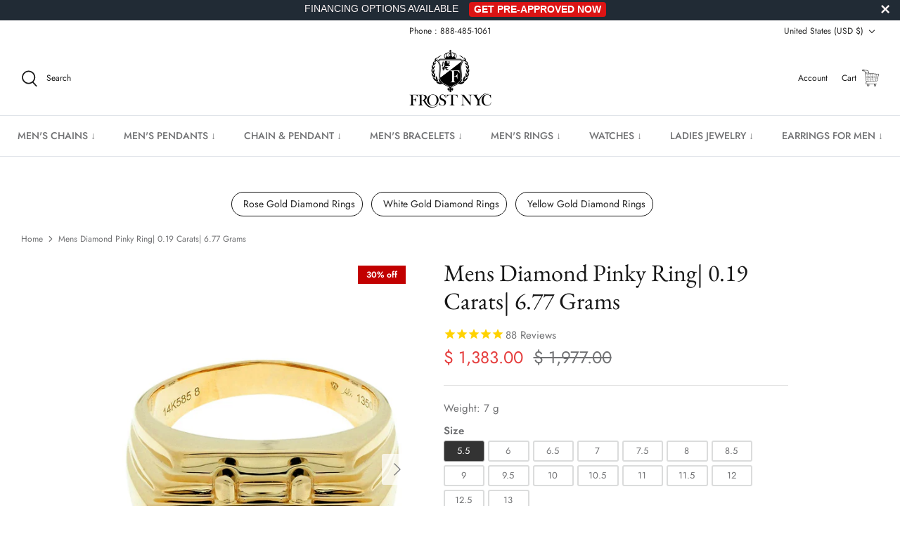

--- FILE ---
content_type: text/javascript;charset=UTF-8
request_url: https://popup.messagebull.com/ajax.php?callback=jQuery351016406725005249445_1769434212579&action=lepopup-remote-init&inline-slugs=&preview=off&hostname=www.frostnyc.com&_=1769434212580
body_size: 488
content:
jQuery351016406725005249445_1769434212579({"status":"OK","consts":{"ip":"3.144.46.208"},"resources":{"css":["https:\/\/popup.messagebull.com\/content\/plugins\/halfdata-green-popups\/css\/style.css?ver=7.51","https:\/\/popup.messagebull.com\/content\/plugins\/halfdata-green-popups\/css\/fontawesome.css?ver=7.51","https:\/\/popup.messagebull.com\/content\/plugins\/halfdata-green-popups\/css\/fontawesome-solid.css?ver=7.51","https:\/\/popup.messagebull.com\/content\/plugins\/halfdata-green-popups\/css\/lepopup-if.css?ver=7.51","https:\/\/popup.messagebull.com\/content\/plugins\/halfdata-green-popups\/css\/airdatepicker.css?ver=7.51"],"js":["https:\/\/popup.messagebull.com\/content\/plugins\/halfdata-green-popups\/js\/airdatepicker.js?ver=7.51"]},"plugins":["airdatepicker"],"adb-enabled":"off","ga-tracking":"off","cookie-value":"ilovefamily","overlays":{"Four-Brothers-2024-Sept":["13","middle-center","on","rgba(0, 0, 0, 0.7)","on","fadeIn","#ffffff","#ffffff","#ffffff",365],"popup-2024-09-12-07-04-14":["15","middle-center","on","rgba(0, 0, 0, 0.7)","on","fadeIn","#ffffff","#ffffff","#ffffff",365],"popup-2024-09-12-10-31-55":["16","middle-center","on","rgba(0, 0, 0, 0.7)","on","fadeIn","#ffffff","#ffffff","#ffffff",365],"popup-2024-09-12-06-22-7":["17","middle-center","on","rgba(0, 0, 0, 0.7)","on","fadeIn","#ffffff","#ffffff","#ffffff",365],"popup-2024-09-12-06-22-8":["19","middle-center","on","rgba(0, 0, 0, 0.7)","on","fadeIn","#ffffff","#ffffff","#ffffff",365],"popup-2025-02-03-06-15-00":["20","middle-center","off","rgba(0, 0, 0, 0.7)","on","fadeIn","#ffffff","#ffffff","#ffffff",365],"popup-pladra2":["21","middle-center","off","rgba(0, 0, 0, 0.7)","off","fadeIn","#ffffff","#ffffff","#ffffff",365],"popup-2025-02-20-12-20-04":["22","middle-center","off","rgba(0, 0, 0, 0.7)","on","fadeIn","#ffffff","#ffffff","#ffffff",365],"popup-2025-02-21-02-21-02":["23","middle-center","off","rgba(0, 0, 0, 0.7)","on","fadeIn","#ffffff","#ffffff","#ffffff",365],"popup-2025-02-21-02-21-3":["25","middle-center","off","rgba(0, 0, 0, 0.7)","on","fadeIn","#ffffff","#ffffff","#ffffff",365],"popup-2025-02-20-12-20-5":["26","middle-center","off","rgba(0, 0, 0, 0.7)","on","fadeIn","#ffffff","#ffffff","#ffffff",365],"popup-2025-02-20-12-20-6":["27","middle-center","off","rgba(0, 0, 0, 0.7)","on","fadeIn","#ffffff","#ffffff","#ffffff",365],"popup-2025-02-21-02-21-4":["28","middle-center","off","rgba(0, 0, 0, 0.7)","on","fadeIn","#ffffff","#ffffff","#ffffff",365],"popup-2025-02-20-12-20-7":["29","middle-center","off","rgba(0, 0, 0, 0.7)","on","fadeIn","#ffffff","#ffffff","#ffffff",365],"popup-2025-02-21-02-21-5":["30","middle-center","off","rgba(0, 0, 0, 0.7)","on","fadeIn","#ffffff","#ffffff","#ffffff",365]},"campaigns":[],"inline-forms":[""]})

--- FILE ---
content_type: text/json
request_url: https://conf.config-security.com/model
body_size: 83
content:
{"title":"recommendation AI model (keras)","structure":"release_id=0x73:4d:4f:22:44:72:69:2f:54:66:75:34:4a:2c:70:5d:68:79:7d:3b:67:73:38:46:35:2b:51:69:6b;keras;judzsbdciwcip16wcs1wo9ai2mcznvkg40fp9zqzyj2n6h4mqlvcz15iut323gp8sjxlij0c","weights":"../weights/734d4f22.h5","biases":"../biases/734d4f22.h5"}